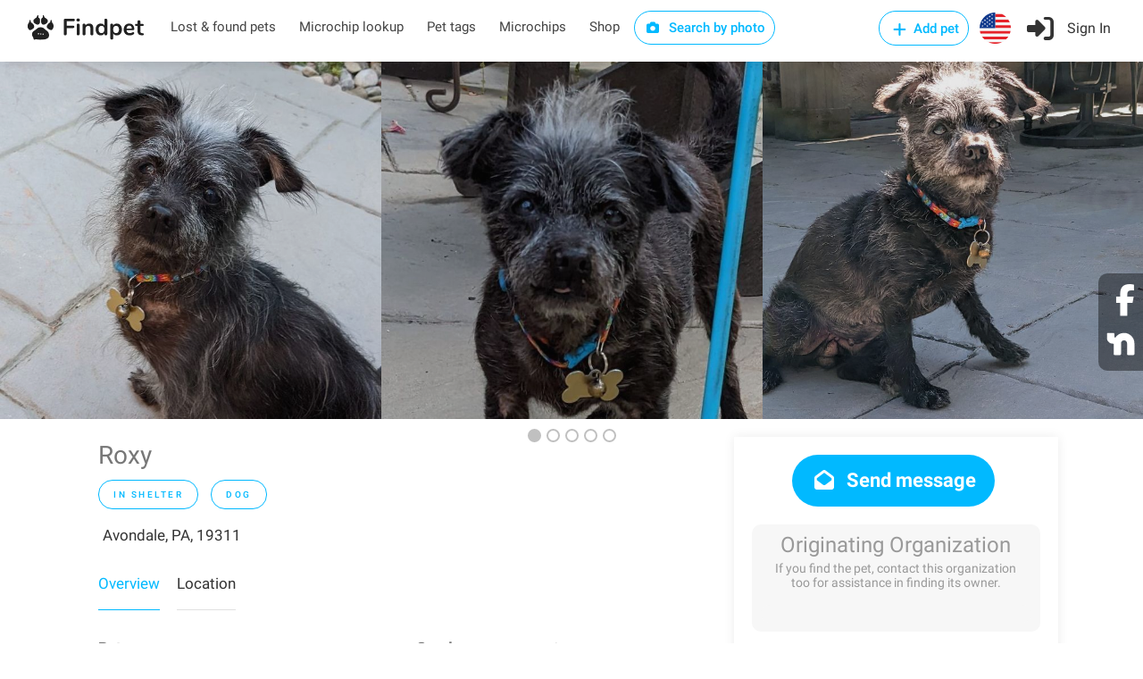

--- FILE ---
content_type: image/svg+xml
request_url: https://findpet.com/public/images/logo.svg
body_size: 21015
content:
<?xml version="1.0" encoding="UTF-8"?>
<svg xmlns="http://www.w3.org/2000/svg" xmlns:xlink="http://www.w3.org/1999/xlink" width="165pt" height="46.499999pt" viewBox="0 0 165 46.499999" version="1.2">
<defs>
<g>
<symbol overflow="visible" id="glyph0-0">
<path style="stroke:none;" d="M 11.59375 -22.5 L 11.59375 5.75 L 2.625 5.75 L 2.625 -22.5 Z M 9.421875 -20.625 L 4.75 -20.625 L 4.75 -19.703125 L 6.578125 -19.703125 L 6.578125 -18.640625 L 4.71875 -18.640625 L 4.71875 -17.71875 L 9.421875 -17.71875 L 9.421875 -18.640625 L 7.53125 -18.640625 L 7.53125 -19.703125 L 9.421875 -19.703125 Z M 7.53125 -16.984375 L 4.71875 -16.984375 L 4.71875 -14.046875 L 9.421875 -14.046875 L 9.421875 -15 L 7.53125 -15 Z M 6.578125 -16 L 6.578125 -15 L 5.65625 -15 L 5.65625 -16 Z M 9.421875 -13.28125 L 4.71875 -13.28125 L 4.71875 -12.328125 L 6.578125 -12.328125 L 6.578125 -11.296875 L 4.71875 -11.296875 L 4.71875 -10.34375 L 7.53125 -10.34375 L 7.53125 -12.328125 L 9.421875 -12.328125 Z M 9.421875 -11.59375 L 8.484375 -11.59375 L 8.484375 -9.703125 L 4.71875 -9.703125 L 4.71875 -8.75 L 9.421875 -8.75 Z M 9.421875 -8.140625 L 6.578125 -8.140625 L 6.578125 -6.546875 L 7.53125 -6.546875 L 7.53125 -7.1875 L 8.484375 -7.1875 L 8.484375 -5.875 L 5.65625 -5.875 L 5.65625 -8.140625 L 4.71875 -8.140625 L 4.71875 -4.953125 L 9.421875 -4.953125 Z M 9.421875 -3.21875 L 4.71875 -3.21875 L 4.71875 -0.03125 L 9.421875 -0.03125 Z M 8.484375 -2.296875 L 8.484375 -0.984375 L 5.65625 -0.984375 L 5.65625 -2.296875 Z M 9.421875 0.609375 L 4.71875 0.609375 L 4.71875 1.53125 L 6.703125 1.53125 L 4.71875 2.875 L 4.71875 3.796875 L 9.421875 3.796875 L 9.421875 2.875 L 6.515625 2.875 L 8.484375 1.53125 L 9.421875 1.53125 Z M 9.421875 0.609375 "/>
</symbol>
<symbol overflow="visible" id="glyph0-1">
<path style="stroke:none;" d="M 4.46875 0.1875 C 3.851562 0.1875 3.359375 0 2.984375 -0.375 C 2.609375 -0.757812 2.421875 -1.265625 2.421875 -1.890625 L 2.421875 -20.5625 C 2.421875 -21.175781 2.597656 -21.648438 2.953125 -21.984375 C 3.304688 -22.328125 3.789062 -22.5 4.40625 -22.5 L 15.609375 -22.5 C 16.910156 -22.5 17.5625 -21.945312 17.5625 -20.84375 C 17.5625 -19.757812 16.910156 -19.21875 15.609375 -19.21875 L 6.484375 -19.21875 L 6.484375 -13.09375 L 14.96875 -13.09375 C 16.269531 -13.09375 16.921875 -12.535156 16.921875 -11.421875 C 16.921875 -10.335938 16.269531 -9.796875 14.96875 -9.796875 L 6.484375 -9.796875 L 6.484375 -1.890625 C 6.484375 -1.265625 6.300781 -0.757812 5.9375 -0.375 C 5.570312 0 5.082031 0.1875 4.46875 0.1875 Z M 4.46875 0.1875 "/>
</symbol>
<symbol overflow="visible" id="glyph0-2">
<path style="stroke:none;" d="M 4.046875 0.1875 C 3.472656 0.1875 3 0.0234375 2.625 -0.296875 C 2.257812 -0.628906 2.078125 -1.101562 2.078125 -1.71875 L 2.078125 -14.046875 C 2.078125 -14.660156 2.257812 -15.125 2.625 -15.4375 C 3 -15.757812 3.472656 -15.921875 4.046875 -15.921875 C 4.628906 -15.921875 5.109375 -15.757812 5.484375 -15.4375 C 5.867188 -15.125 6.0625 -14.660156 6.0625 -14.046875 L 6.0625 -1.71875 C 6.0625 -1.101562 5.867188 -0.628906 5.484375 -0.296875 C 5.109375 0.0234375 4.628906 0.1875 4.046875 0.1875 Z M 4.0625 -18.765625 C 3.332031 -18.765625 2.753906 -18.960938 2.328125 -19.359375 C 1.898438 -19.753906 1.6875 -20.269531 1.6875 -20.90625 C 1.6875 -21.539062 1.898438 -22.050781 2.328125 -22.4375 C 2.753906 -22.820312 3.332031 -23.015625 4.0625 -23.015625 C 4.757812 -23.015625 5.328125 -22.820312 5.765625 -22.4375 C 6.203125 -22.050781 6.421875 -21.539062 6.421875 -20.90625 C 6.421875 -20.269531 6.207031 -19.753906 5.78125 -19.359375 C 5.351562 -18.960938 4.78125 -18.765625 4.0625 -18.765625 Z M 4.0625 -18.765625 "/>
</symbol>
<symbol overflow="visible" id="glyph0-3">
<path style="stroke:none;" d="M 11.140625 -16 C 13.015625 -16 14.40625 -15.460938 15.3125 -14.390625 C 16.226562 -13.328125 16.6875 -11.722656 16.6875 -9.578125 L 16.6875 -1.71875 C 16.6875 -1.125 16.507812 -0.65625 16.15625 -0.3125 C 15.8125 0.0195312 15.332031 0.1875 14.71875 0.1875 C 14.101562 0.1875 13.613281 0.0195312 13.25 -0.3125 C 12.882812 -0.65625 12.703125 -1.125 12.703125 -1.71875 L 12.703125 -9.359375 C 12.703125 -10.566406 12.472656 -11.445312 12.015625 -12 C 11.554688 -12.550781 10.835938 -12.828125 9.859375 -12.828125 C 8.710938 -12.828125 7.789062 -12.460938 7.09375 -11.734375 C 6.40625 -11.015625 6.0625 -10.050781 6.0625 -8.84375 L 6.0625 -1.71875 C 6.0625 -1.125 5.878906 -0.65625 5.515625 -0.3125 C 5.160156 0.0195312 4.671875 0.1875 4.046875 0.1875 C 3.429688 0.1875 2.945312 0.0195312 2.59375 -0.3125 C 2.25 -0.65625 2.078125 -1.125 2.078125 -1.71875 L 2.078125 -14.078125 C 2.078125 -14.628906 2.253906 -15.070312 2.609375 -15.40625 C 2.972656 -15.75 3.46875 -15.921875 4.09375 -15.921875 C 4.644531 -15.921875 5.09375 -15.753906 5.4375 -15.421875 C 5.789062 -15.097656 5.96875 -14.671875 5.96875 -14.140625 L 5.96875 -13.28125 C 6.5 -14.15625 7.210938 -14.828125 8.109375 -15.296875 C 9.003906 -15.765625 10.015625 -16 11.140625 -16 Z M 11.140625 -16 "/>
</symbol>
<symbol overflow="visible" id="glyph0-4">
<path style="stroke:none;" d="M 15.09375 -22.671875 C 15.695312 -22.671875 16.1875 -22.5 16.5625 -22.15625 C 16.945312 -21.8125 17.140625 -21.363281 17.140625 -20.8125 L 17.140625 -1.71875 C 17.140625 -1.144531 16.957031 -0.6875 16.59375 -0.34375 C 16.238281 -0.0078125 15.757812 0.15625 15.15625 0.15625 C 14.5625 0.15625 14.082031 -0.0078125 13.71875 -0.34375 C 13.363281 -0.6875 13.1875 -1.144531 13.1875 -1.71875 L 13.1875 -2.515625 C 12.71875 -1.648438 12.039062 -0.972656 11.15625 -0.484375 C 10.269531 0.00390625 9.265625 0.25 8.140625 0.25 C 6.796875 0.25 5.597656 -0.0859375 4.546875 -0.765625 C 3.492188 -1.441406 2.675781 -2.398438 2.09375 -3.640625 C 1.507812 -4.890625 1.21875 -6.328125 1.21875 -7.953125 C 1.21875 -9.566406 1.507812 -10.976562 2.09375 -12.1875 C 2.675781 -13.40625 3.488281 -14.34375 4.53125 -15 C 5.570312 -15.664062 6.773438 -16 8.140625 -16 C 9.265625 -16 10.265625 -15.765625 11.140625 -15.296875 C 12.015625 -14.828125 12.6875 -14.164062 13.15625 -13.3125 L 13.15625 -20.875 C 13.15625 -21.40625 13.328125 -21.835938 13.671875 -22.171875 C 14.023438 -22.503906 14.5 -22.671875 15.09375 -22.671875 Z M 9.1875 -2.84375 C 10.46875 -2.84375 11.453125 -3.273438 12.140625 -4.140625 C 12.835938 -5.015625 13.1875 -6.265625 13.1875 -7.890625 C 13.1875 -9.503906 12.835938 -10.738281 12.140625 -11.59375 C 11.453125 -12.457031 10.476562 -12.890625 9.21875 -12.890625 C 7.945312 -12.890625 6.957031 -12.460938 6.25 -11.609375 C 5.550781 -10.765625 5.203125 -9.546875 5.203125 -7.953125 C 5.203125 -6.328125 5.550781 -5.066406 6.25 -4.171875 C 6.957031 -3.285156 7.9375 -2.84375 9.1875 -2.84375 Z M 9.1875 -2.84375 "/>
</symbol>
<symbol overflow="visible" id="glyph0-5">
<path style="stroke:none;" d="M 11.046875 -16 C 12.390625 -16 13.585938 -15.65625 14.640625 -14.96875 C 15.691406 -14.289062 16.507812 -13.328125 17.09375 -12.078125 C 17.675781 -10.835938 17.96875 -9.40625 17.96875 -7.78125 C 17.96875 -6.164062 17.675781 -4.75 17.09375 -3.53125 C 16.507812 -2.320312 15.695312 -1.390625 14.65625 -0.734375 C 13.613281 -0.078125 12.410156 0.25 11.046875 0.25 C 9.941406 0.25 8.953125 0.015625 8.078125 -0.453125 C 7.203125 -0.921875 6.53125 -1.566406 6.0625 -2.390625 L 6.0625 4.125 C 6.0625 4.675781 5.878906 5.109375 5.515625 5.421875 C 5.160156 5.742188 4.6875 5.90625 4.09375 5.90625 C 3.488281 5.90625 3 5.734375 2.625 5.390625 C 2.257812 5.054688 2.078125 4.609375 2.078125 4.046875 L 2.078125 -14.046875 C 2.078125 -14.617188 2.25 -15.070312 2.59375 -15.40625 C 2.945312 -15.75 3.421875 -15.921875 4.015625 -15.921875 C 4.617188 -15.921875 5.097656 -15.75 5.453125 -15.40625 C 5.816406 -15.070312 6 -14.617188 6 -14.046875 L 6 -13.25 C 6.46875 -14.125 7.144531 -14.800781 8.03125 -15.28125 C 8.914062 -15.757812 9.921875 -16 11.046875 -16 Z M 9.984375 -2.84375 C 11.242188 -2.84375 12.222656 -3.269531 12.921875 -4.125 C 13.628906 -4.988281 13.984375 -6.207031 13.984375 -7.78125 C 13.984375 -9.40625 13.628906 -10.660156 12.921875 -11.546875 C 12.222656 -12.441406 11.242188 -12.890625 9.984375 -12.890625 C 8.710938 -12.890625 7.726562 -12.453125 7.03125 -11.578125 C 6.34375 -10.710938 6 -9.472656 6 -7.859375 C 6 -6.253906 6.34375 -5.015625 7.03125 -4.140625 C 7.726562 -3.273438 8.710938 -2.84375 9.984375 -2.84375 Z M 9.984375 -2.84375 "/>
</symbol>
<symbol overflow="visible" id="glyph0-6">
<path style="stroke:none;" d="M 14.421875 -4.28125 C 14.785156 -4.28125 15.078125 -4.140625 15.296875 -3.859375 C 15.523438 -3.585938 15.640625 -3.21875 15.640625 -2.75 C 15.640625 -2.082031 15.242188 -1.523438 14.453125 -1.078125 C 13.734375 -0.679688 12.914062 -0.359375 12 -0.109375 C 11.082031 0.128906 10.210938 0.25 9.390625 0.25 C 6.878906 0.25 4.890625 -0.472656 3.421875 -1.921875 C 1.953125 -3.367188 1.21875 -5.347656 1.21875 -7.859375 C 1.21875 -9.453125 1.535156 -10.863281 2.171875 -12.09375 C 2.804688 -13.332031 3.703125 -14.289062 4.859375 -14.96875 C 6.023438 -15.65625 7.34375 -16 8.8125 -16 C 10.21875 -16 11.441406 -15.6875 12.484375 -15.0625 C 13.523438 -14.445312 14.332031 -13.570312 14.90625 -12.4375 C 15.476562 -11.3125 15.765625 -9.984375 15.765625 -8.453125 C 15.765625 -7.546875 15.363281 -7.09375 14.5625 -7.09375 L 5.140625 -7.09375 C 5.265625 -5.625 5.675781 -4.539062 6.375 -3.84375 C 7.082031 -3.15625 8.109375 -2.8125 9.453125 -2.8125 C 10.128906 -2.8125 10.726562 -2.894531 11.25 -3.0625 C 11.769531 -3.226562 12.363281 -3.460938 13.03125 -3.765625 C 13.664062 -4.109375 14.128906 -4.28125 14.421875 -4.28125 Z M 8.90625 -13.1875 C 7.820312 -13.1875 6.953125 -12.84375 6.296875 -12.15625 C 5.648438 -11.476562 5.265625 -10.5 5.140625 -9.21875 L 12.359375 -9.21875 C 12.316406 -10.519531 11.992188 -11.503906 11.390625 -12.171875 C 10.796875 -12.847656 9.96875 -13.1875 8.90625 -13.1875 Z M 8.90625 -13.1875 "/>
</symbol>
<symbol overflow="visible" id="glyph0-7">
<path style="stroke:none;" d="M 10.1875 -2.78125 C 11.25 -2.71875 11.78125 -2.238281 11.78125 -1.34375 C 11.78125 -0.832031 11.570312 -0.441406 11.15625 -0.171875 C 10.738281 0.0859375 10.148438 0.195312 9.390625 0.15625 L 8.515625 0.09375 C 4.941406 -0.15625 3.15625 -2.070312 3.15625 -5.65625 L 3.15625 -12.609375 L 1.5625 -12.609375 C 0.988281 -12.609375 0.546875 -12.734375 0.234375 -12.984375 C -0.0664062 -13.242188 -0.21875 -13.617188 -0.21875 -14.109375 C -0.21875 -14.597656 -0.0664062 -14.96875 0.234375 -15.21875 C 0.546875 -15.476562 0.988281 -15.609375 1.5625 -15.609375 L 3.15625 -15.609375 L 3.15625 -18.546875 C 3.15625 -19.117188 3.335938 -19.578125 3.703125 -19.921875 C 4.066406 -20.265625 4.554688 -20.4375 5.171875 -20.4375 C 5.765625 -20.4375 6.242188 -20.265625 6.609375 -19.921875 C 6.972656 -19.578125 7.15625 -19.117188 7.15625 -18.546875 L 7.15625 -15.609375 L 9.859375 -15.609375 C 10.429688 -15.609375 10.875 -15.476562 11.1875 -15.21875 C 11.5 -14.96875 11.65625 -14.597656 11.65625 -14.109375 C 11.65625 -13.617188 11.5 -13.242188 11.1875 -12.984375 C 10.875 -12.734375 10.429688 -12.609375 9.859375 -12.609375 L 7.15625 -12.609375 L 7.15625 -5.359375 C 7.15625 -3.785156 7.878906 -2.945312 9.328125 -2.84375 Z M 10.1875 -2.78125 "/>
</symbol>
</g>
<clipPath id="clip1">
  <path d="M 0.878906 0 L 164.121094 0 L 164.121094 46.003906 L 0.878906 46.003906 Z M 0.878906 0 "/>
</clipPath>
<clipPath id="clip2">
  <path d="M 15 5.816406 L 19 5.816406 L 19 12 L 15 12 Z M 15 5.816406 "/>
</clipPath>
<clipPath id="clip3">
  <path d="M 11 34 L 17 34 L 17 39.949219 L 11 39.949219 Z M 11 34 "/>
</clipPath>
<clipPath id="clip4">
  <path d="M 9 22 L 32.921875 22 L 32.921875 39.949219 L 9 39.949219 Z M 9 22 "/>
</clipPath>
<clipPath id="clip5">
  <path d="M 29 15 L 39.078125 15 L 39.078125 27 L 29 27 Z M 29 15 "/>
</clipPath>
<clipPath id="clip6">
  <path d="M 3.460938 15 L 13 15 L 13 27 L 3.460938 27 Z M 3.460938 15 "/>
</clipPath>
<clipPath id="clip7">
  <path d="M 24 5.816406 L 27 5.816406 L 27 12 L 24 12 Z M 24 5.816406 "/>
</clipPath>
<clipPath id="clip8">
  <path d="M 11 34 L 17 34 L 17 39.949219 L 11 39.949219 Z M 11 34 "/>
</clipPath>
</defs>
<g id="surface1">
<g clip-path="url(#clip1)" clip-rule="nonzero">
<path style=" stroke:none;fill-rule:nonzero;fill:rgba(100%,100%,100%,0);fill-opacity:1;" d="M 0.878906 0 L 164.121094 0 L 164.121094 53.425781 L 0.878906 53.425781 Z M 0.878906 0 "/>
<path style=" stroke:none;fill-rule:nonzero;fill:rgba(100%,100%,100%,0);fill-opacity:1;" d="M 0.878906 0 L 164.121094 0 L 164.121094 46.003906 L 0.878906 46.003906 Z M 0.878906 0 "/>
<path style=" stroke:none;fill-rule:nonzero;fill:rgba(100%,100%,100%,0);fill-opacity:1;" d="M 0.878906 0 L 164.121094 0 L 164.121094 46.003906 L 0.878906 46.003906 Z M 0.878906 0 "/>
</g>
<path style=" stroke:none;fill-rule:nonzero;fill:rgb(12.939453%,12.939453%,12.939453%);fill-opacity:1;" d="M 5.5625 16.230469 C 5.5625 17.644531 6.035156 18.175781 6.976562 17.8125 C 7.917969 17.445312 8.324219 17 8.203125 16.472656 C 8.117188 16.230469 7.9375 15.351562 7.648438 13.855469 C 7.484375 12.878906 7.242188 12.414062 6.914062 12.453125 C 6.585938 12.496094 6.257812 13.121094 5.933594 14.339844 C 5.769531 14.988281 5.644531 15.621094 5.5625 16.230469 "/>
<g clip-path="url(#clip2)" clip-rule="nonzero">
<path style=" stroke:none;fill-rule:nonzero;fill:rgb(12.939453%,12.939453%,12.939453%);fill-opacity:1;" d="M 15.746094 9.164062 C 15.421875 10.542969 15.765625 11.171875 16.792969 11.054688 C 17.8125 10.929688 18.324219 10.605469 18.324219 10.078125 C 18.269531 9.183594 18.269531 8.289062 18.324219 7.398438 C 18.324219 6.386719 18.199219 5.855469 17.957031 5.816406 C 17.710938 5.777344 17.21875 6.324219 16.484375 7.460938 "/>
</g>
<g clip-path="url(#clip3)" clip-rule="nonzero">
<path style=" stroke:none;fill-rule:nonzero;fill:rgb(12.939453%,12.939453%,12.939453%);fill-opacity:1;" d="M 16.972656 38.132812 L 11.699219 34.480469 L 11.699219 36.914062 C 11.78125 38.539062 11.964844 39.433594 12.25 39.59375 C 12.78125 39.808594 14.359375 39.316406 16.972656 38.132812 "/>
</g>
<g clip-path="url(#clip4)" clip-rule="nonzero">
<path style=" stroke:none;fill-rule:nonzero;fill:rgb(12.939453%,12.939453%,12.939453%);fill-opacity:1;" d="M 19.183594 31.691406 C 19.183594 32.179688 18.851562 32.425781 18.199219 32.425781 C 17.964844 32.484375 17.726562 32.34375 17.664062 32.105469 C 17.65625 32.074219 17.648438 32.035156 17.648438 31.996094 C 17.679688 31.753906 17.679688 31.507812 17.648438 31.265625 C 17.648438 31.101562 17.769531 30.941406 18.015625 30.78125 C 18.210938 30.628906 18.449219 30.566406 18.691406 30.597656 C 18.890625 30.671875 19.050781 30.828125 19.121094 31.023438 C 19.203125 31.210938 19.222656 31.417969 19.183594 31.621094 Z M 22.1875 32.238281 C 21.996094 32.476562 21.699219 32.617188 21.386719 32.605469 C 20.691406 32.605469 20.554688 32.203125 20.960938 31.386719 C 21.105469 31.09375 21.441406 30.9375 21.757812 31.023438 C 22.015625 31.117188 22.214844 31.316406 22.308594 31.570312 C 22.394531 31.820312 22.347656 32.09375 22.1875 32.300781 M 25.625 31.933594 C 25.742188 32.265625 25.679688 32.484375 25.4375 32.605469 C 25.128906 32.800781 24.757812 32.863281 24.398438 32.785156 C 24.027344 32.667969 23.867188 32.339844 23.902344 31.816406 L 24.089844 31.449219 C 24.296875 31.246094 24.609375 31.175781 24.886719 31.265625 C 25.226562 31.359375 25.5 31.613281 25.625 31.933594 M 25.128906 23.644531 C 23.808594 22.839844 22.253906 22.5 20.71875 22.667969 C 19.4375 22.710938 18.195312 23.140625 17.15625 23.886719 C 15.890625 24.980469 14.929688 25.757812 14.277344 26.199219 C 13.101562 26.914062 11.996094 27.730469 10.964844 28.632812 C 9.976562 29.59375 9.441406 30.921875 9.488281 32.289062 C 9.609375 34.773438 11.058594 37.007812 13.292969 38.132812 C 15.785156 39.492188 18.617188 40.109375 21.449219 39.914062 C 26.195312 39.707031 29.40625 38.9375 31.082031 37.601562 C 32.597656 36.421875 33.148438 34.511719 32.734375 31.875 C 32.535156 30.65625 31.953125 29.527344 31.082031 28.648438 C 30.21875 27.707031 29.226562 26.886719 28.136719 26.214844 C 27.195312 25.296875 26.191406 24.4375 25.128906 23.652344 "/>
</g>
<g clip-path="url(#clip5)" clip-rule="nonzero">
<path style=" stroke:none;fill-rule:nonzero;fill:rgb(12.939453%,12.939453%,12.939453%);fill-opacity:1;" d="M 39.054688 21.585938 C 39.054688 18.621094 38.074219 16.714844 36.113281 15.863281 C 35.335938 15.644531 34.507812 15.777344 33.84375 16.230469 C 32.386719 17.097656 31.164062 18.3125 30.285156 19.757812 L 29.792969 21.097656 C 29.503906 21.917969 29.691406 22.832031 30.285156 23.472656 C 32.410156 25.503906 34.1875 26.515625 35.621094 26.515625 C 36.519531 26.515625 37.339844 25.871094 38.074219 24.566406 C 38.652344 23.671875 38.988281 22.644531 39.054688 21.585938 "/>
</g>
<path style=" stroke:none;fill-rule:nonzero;fill:rgb(12.939453%,12.939453%,12.939453%);fill-opacity:1;" d="M 12.066406 12.085938 C 11.53125 12.65625 11.300781 13.449219 11.453125 14.214844 C 11.492188 14.90625 11.707031 15.578125 12.066406 16.167969 C 12.566406 16.929688 13.265625 17.542969 14.089844 17.929688 C 14.828125 18.449219 15.664062 18.820312 16.542969 19.03125 C 17.480469 19.246094 18.464844 18.996094 19.183594 18.359375 C 20.050781 17.554688 20.539062 16.429688 20.53125 15.253906 C 20.613281 14.074219 20.566406 12.894531 20.410156 11.722656 C 20.160156 10.621094 19.378906 9.707031 18.324219 9.289062 C 17.121094 8.824219 15.765625 9.03125 14.765625 9.835938 C 13.746094 10.429688 12.832031 11.191406 12.066406 12.085938 "/>
<path style=" stroke:none;fill-rule:nonzero;fill:rgb(12.939453%,12.939453%,12.939453%);fill-opacity:1;" d="M 31.082031 14.214844 C 31.203125 13.457031 30.976562 12.675781 30.46875 12.085938 C 29.683594 11.214844 28.773438 10.453125 27.769531 9.835938 C 26.746094 9.027344 25.371094 8.816406 24.152344 9.289062 C 23.09375 9.699219 22.332031 10.617188 22.125 11.722656 C 21.925781 12.890625 21.882812 14.074219 22.007812 15.253906 C 21.957031 16.4375 22.457031 17.578125 23.351562 18.359375 C 24.089844 19 25.097656 19.25 26.050781 19.03125 C 26.925781 18.808594 27.757812 18.4375 28.503906 17.929688 C 29.289062 17.507812 29.964844 16.902344 30.46875 16.167969 C 30.84375 15.582031 31.054688 14.910156 31.082031 14.214844 "/>
<g clip-path="url(#clip6)" clip-rule="nonzero">
<path style=" stroke:none;fill-rule:nonzero;fill:rgb(12.939453%,12.939453%,12.939453%);fill-opacity:1;" d="M 12.191406 23.457031 C 12.789062 22.828125 12.996094 21.917969 12.742188 21.085938 L 12.191406 19.75 C 11.34375 18.296875 10.140625 17.082031 8.691406 16.214844 C 8.007812 15.761719 7.15625 15.628906 6.363281 15.847656 C 4.4375 16.710938 3.480469 18.621094 3.480469 21.585938 C 3.535156 22.640625 3.851562 23.664062 4.398438 24.566406 C 5.136719 25.871094 5.953125 26.515625 6.851562 26.515625 C 8.285156 26.515625 10.0625 25.5 12.191406 23.457031 "/>
</g>
<path style=" stroke:none;fill-rule:nonzero;fill:rgb(12.939453%,12.939453%,12.939453%);fill-opacity:1;" d="M 35.558594 17.8125 C 36.539062 18.175781 37.015625 17.652344 36.972656 16.230469 C 36.683594 13.792969 36.214844 12.53125 35.558594 12.453125 C 35.230469 12.410156 34.988281 12.878906 34.824219 13.855469 C 34.539062 15.351562 34.355469 16.230469 34.273438 16.472656 C 34.066406 17 34.496094 17.445312 35.558594 17.8125 "/>
<g clip-path="url(#clip7)" clip-rule="nonzero">
<path style=" stroke:none;fill-rule:nonzero;fill:rgb(12.939453%,12.939453%,12.939453%);fill-opacity:1;" d="M 25.742188 11.054688 C 26.769531 11.171875 27.09375 10.542969 26.726562 9.164062 C 25.867188 6.851562 25.128906 5.734375 24.515625 5.816406 C 24.191406 5.855469 24.066406 6.382812 24.152344 7.398438 C 24.207031 8.289062 24.207031 9.183594 24.152344 10.078125 C 24.109375 10.605469 24.640625 10.929688 25.742188 11.054688 "/>
</g>
<g clip-path="url(#clip8)" clip-rule="nonzero">
<path style=" stroke:none;fill-rule:nonzero;fill:rgb(12.939453%,12.939453%,12.939453%);fill-opacity:1;" d="M 16.972656 38.132812 L 11.699219 34.480469 L 11.699219 36.914062 C 11.78125 38.539062 11.964844 39.433594 12.25 39.59375 C 12.78125 39.808594 14.359375 39.316406 16.972656 38.132812 "/>
</g>
<g style="fill:rgb(12.939453%,12.939453%,12.939453%);fill-opacity:1;">
  <use xlink:href="#glyph0-1" x="50.524801" y="33.551283"/>
</g>
<g style="fill:rgb(12.939453%,12.939453%,12.939453%);fill-opacity:1;">
  <use xlink:href="#glyph0-2" x="68.58052" y="33.551283"/>
</g>
<g style="fill:rgb(12.939453%,12.939453%,12.939453%);fill-opacity:1;">
  <use xlink:href="#glyph0-3" x="76.683267" y="33.551283"/>
</g>
<g style="fill:rgb(12.939453%,12.939453%,12.939453%);fill-opacity:1;">
  <use xlink:href="#glyph0-4" x="95.3451" y="33.551283"/>
</g>
<g style="fill:rgb(12.939453%,12.939453%,12.939453%);fill-opacity:1;">
  <use xlink:href="#glyph0-5" x="114.517335" y="33.551283"/>
</g>
<g style="fill:rgb(12.939453%,12.939453%,12.939453%);fill-opacity:1;">
  <use xlink:href="#glyph0-6" x="133.689571" y="33.551283"/>
</g>
<g style="fill:rgb(12.939453%,12.939453%,12.939453%);fill-opacity:1;">
  <use xlink:href="#glyph0-7" x="150.628774" y="33.551283"/>
</g>
</g>
</svg>
